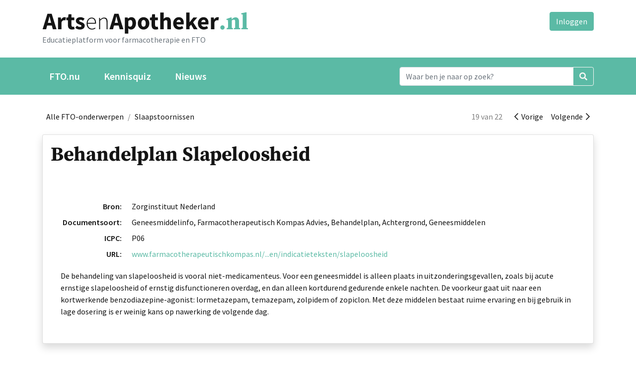

--- FILE ---
content_type: text/html; charset=UTF-8
request_url: https://www.artsenapotheker.nl/apotheker/artikelen/id12034-behandelplan-slapeloosheid.html
body_size: 2283
content:
<!DOCTYPE html>
<html lang="nl">
<head>
<meta charset="utf-8">
<title>Behandelplan Slapeloosheid | ArtsenApotheker.nl</title>
<meta name="generator" content="Xanti CMS - Copyright (C) 2001-2026 Telartis BV">
<meta name="description" content="Alle FTO-onderwerpen / Slaapstoornissen 19 van 22 Vorige Volgende Behandelplan Slapeloosheid Bron: Zorginstituut Nederland Documentsoort: Geneesmiddelinfo, Farmacotherapeutisch Kompas Advies, Behandelplan, Achtergrond, Geneesmiddelen ICPC: P06 URL:...">
<meta name="keywords" content="achtergrond, advies, alle, behandelplan, bron, documentsoort, farmacotherapeutisch, farmacotherapeutischkompas, fto-onderwerpen, geneesmiddelen, geneesmiddelinfo, icpc, kompas, nederland, p06, slaapstoornissen, slapeloosheid, url, zorginstituut">
<meta name="viewport" content="width=device-width, initial-scale=1, shrink-to-fit=no">
<link href="/inc/fontawesome-pro-5.15.4-web/css/all.min.css" rel="stylesheet">
<link href="/css/main.css?v=1" rel="stylesheet">
<link rel="icon" href="/favicon.ico">
<link rel="icon" href="/favicon.svg" type="image/svg+xml">
<link rel="apple-touch-icon" href="/apple-touch-icon.png">
<link rel="manifest" href="/manifest.json">
<script src="https://code.jquery.com/jquery-1.9.1.min.js" integrity="sha256-wS9gmOZBqsqWxgIVgA8Y9WcQOa7PgSIX+rPA0VL2rbQ=" crossorigin="anonymous"></script>
<script>window.jQuery || document.write('<script src="/js/jquery-1.9.1.min.js"><\/script>')</script>
<script src="/js/application.min.js?lang=nl&v=1"></script>
</head>
<body>
<div class="container">
<div id="logo" class="float-left my-4">
<a href="/"><img src="/img/ArtsenApotheker.nl.svg" alt="ArtsenApotheker.nl" class="img-fluid"></a>
<div class="text-muted">Educatieplatform voor farmacotherapie en FTO</div>
</div>
<div id="login-tools" class="float-right my-4">
<a href="/inloggen" class="btn btn-primary">Inloggen</a>
</div>
<div class="clearfix"></div>
</div>
<nav class="navbar navbar-expand-lg navbar-dark bg-green mb-4">
<div class="container">
<button class="navbar-toggler" type="button" data-toggle="collapse" data-target="#navbar"
aria-controls="navbar" aria-expanded="false" aria-label="Toggle navigation">
<span class="navbar-toggler-icon"></span>
</button>
<div class="collapse navbar-collapse" id="navbar">
<div class="navbar-nav mr-auto">
<a class="nav-item nav-link first" href="/">FTO.nu</a>
<a class="nav-item nav-link none" href="/fto/kennisquizzen">Kennisquiz</a>
<a class="nav-item nav-link last" href="/nieuws">Nieuws</a>
</div>
<form name="search" id="form" class="form-inline my-2 my-lg-0" action="/zoeken">
<div class="input-group">
<input name="q" id="q" type="text" class="form-control" value=""
placeholder="Waar ben je naar op zoek?" aria-label="Search">
<div class="input-group-append">
<button class="btn btn-outline-light" type="submit"><i class="fas fa-search"></i></button>
</div>
</div>
</form>
</div>
</div>
</nav>
<div class="container">
<div class="row">
<div class="col-md-12">
<nav aria-label="breadcrumb" class="navbar navbar-expand-lg navbar-light bg-transparent p-0">
<button class="navbar-toggler" type="button" data-toggle="collapse" data-target="#breadcrumb" aria-controls="breadcrumb" aria-expanded="false" aria-label="Toggle breadcrumb">
<span class="navbar-toggler-icon"></span>
</button>
<div class="collapse navbar-collapse" id="breadcrumb">
<ul class="navbar-nav mr-auto">
<li class="nav-item">
<a class="nav-link" href="/">Alle FTO-onderwerpen</a>
</li>
<li class="nav-item d-none d-md-block">
<span class="navbar-text">/</span>
</li>
<li class="nav-item">
<a class="nav-link" href="/fto/onderwerpen/slaapstoornissen">Slaapstoornissen</a>
</li>
</ul>
<ul class="navbar-nav">
<li class="nav-item">
<span class="navbar-text mr-3">
19 van 22                        </span>
</li>
<li class="nav-item">
<a href="/fto/onderwerpen/slaapstoornissen/slaapproblemen-in-de-palliatieve-fase" class="nav-link" rel="tooltip" data-placement="bottom"
title="Vorige: Slaapproblemen in de palliatieve fase">
<i class="far fa-chevron-left"></i>&nbsp;&nbsp;Vorige
</a>
</li>
<li class="nav-item">
<a href="/apotheker/artikelen/id7808-geneesmiddelen-bij-slapeloosheid.html" class="nav-link" rel="tooltip" data-placement="bottom"
title="Volgende: Geneesmiddelen bij Slapeloosheid">
Volgende&nbsp;&nbsp;<i class="far fa-chevron-right"></i>
</a>
</li>
</ul>
</div>
</nav>
<div class="card shadow my-3">
<div class="row">
<div class="col-md-12">
<div class="p-3">
<h1 class="card-title">Behandelplan Slapeloosheid</h1>
</div>
</div>
</div>
<div class="row">
<div class="col-md-12">
<div class="p-3">
<div class="card-body">
<table border="0" cellpadding="4" cellspacing="0">
<tr><td class="label">Bron:<td>Zorginstituut Nederland                                                                                    <tr><td class="label">Documentsoort:<td>Geneesmiddelinfo, Farmacotherapeutisch Kompas Advies, Behandelplan, Achtergrond, Geneesmiddelen                            <tr><td class="label">ICPC:<td>P06                            <tr><td class="label">URL:<td><a href="https://www.farmacotherapeutischkompas.nl/bladeren/indicatieteksten/slapeloosheid" target="_blank">www.farmacotherapeutischkompas.nl/...en/indicatieteksten/slapeloosheid</a>                            </table>
<p class="my-3"><p>De behandeling van slapeloosheid is vooral niet-medicamenteus. Voor een geneesmiddel is alleen plaats in uitzonderingsgevallen, zoals bij acute ernstige slapeloosheid of ernstig disfunctioneren overdag, en dan alleen kortdurend gedurende enkele nachten. De voorkeur gaat uit naar een kortwerkende benzodiazepine-agonist: lormetazepam, temazepam, zolpidem of zopiclon. Met deze middelen bestaat ruime ervaring en bij gebruik in lage dosering is er weinig kans op nawerking de volgende dag.</p></p>                        </div>
</div>
</div>
</div>
</div>
</div>
</div>
</div><!--/.container-->
<footer class="bg-light mt-5">
<div class="container">
<div class="row py-5">
<ul class="nav nav-pills mx-auto"><li class="nav-item first"><a class="nav-link" href="/copyrights">Copyrights &copy; 2003-2025</a></li><li class="nav-item none"><a class="nav-link" href="/disclaimer">Disclaimer</a></li><li class="nav-item none"><a class="nav-link" href="/privacy-statement">Privacy statement</a></li><li class="nav-item none"><a class="nav-link" href="/redactiestatuut">Redactie- en Partnerstatuut</a></li><li class="nav-item last"><a class="nav-link" href="/contact">Contact</a></li></ul>
</div>
</div>
</footer>
</body>
</html>